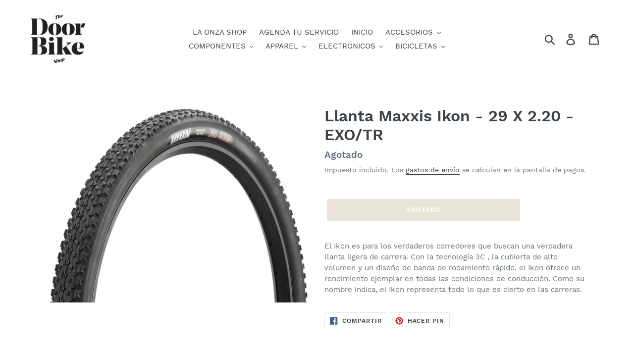

--- FILE ---
content_type: text/html; charset=utf-8
request_url: https://www.doorbike.com.mx/products/llanta-maxxis-ikon-29-x-2-20-exo-tr
body_size: 18305
content:
<!doctype html>
<!--[if IE 9]> <html class="ie9 no-js" lang="es"> <![endif]-->
<!--[if (gt IE 9)|!(IE)]><!--> <html class="no-js" lang="es"> <!--<![endif]-->
<head>
  <meta charset="utf-8">
  <meta http-equiv="X-UA-Compatible" content="IE=edge,chrome=1">
  <meta name="viewport" content="width=device-width,initial-scale=1">
  <meta name="theme-color" content="#d2c9b0">
  <link rel="canonical" href="https://www.doorbike.com.mx/products/llanta-maxxis-ikon-29-x-2-20-exo-tr"><link rel="shortcut icon" href="//www.doorbike.com.mx/cdn/shop/files/favi_32x32.png?v=1639771313" type="image/png"><title>Llanta Maxxis Ikon - 29 X 2.20 - EXO/TR
&ndash; DoorBike</title><meta name="description" content="El Ikon es para los verdaderos corredores que buscan una verdadera llanta ligera de carrera. Con la tecnología 3C , la cubierta de alto volumen y un diseño de banda de rodamiento rápido, el Ikon ofrece un rendimiento ejemplar en todas las condiciones de conducción. Como su nombre indica, el Ikon representa todo lo que "><!-- /snippets/social-meta-tags.liquid -->




<meta property="og:site_name" content="DoorBike">
<meta property="og:url" content="https://www.doorbike.com.mx/products/llanta-maxxis-ikon-29-x-2-20-exo-tr">
<meta property="og:title" content="Llanta Maxxis Ikon - 29 X 2.20 - EXO/TR">
<meta property="og:type" content="product">
<meta property="og:description" content="El Ikon es para los verdaderos corredores que buscan una verdadera llanta ligera de carrera. Con la tecnología 3C , la cubierta de alto volumen y un diseño de banda de rodamiento rápido, el Ikon ofrece un rendimiento ejemplar en todas las condiciones de conducción. Como su nombre indica, el Ikon representa todo lo que ">

  <meta property="og:price:amount" content="1,592.00">
  <meta property="og:price:currency" content="MXN">

<meta property="og:image" content="http://www.doorbike.com.mx/cdn/shop/products/ikon-tr-21-1b81b29fd62a2e74e315856716673955-1024-1024_1200x1200.jpg?v=1633462017">
<meta property="og:image:secure_url" content="https://www.doorbike.com.mx/cdn/shop/products/ikon-tr-21-1b81b29fd62a2e74e315856716673955-1024-1024_1200x1200.jpg?v=1633462017">


<meta name="twitter:card" content="summary_large_image">
<meta name="twitter:title" content="Llanta Maxxis Ikon - 29 X 2.20 - EXO/TR">
<meta name="twitter:description" content="El Ikon es para los verdaderos corredores que buscan una verdadera llanta ligera de carrera. Con la tecnología 3C , la cubierta de alto volumen y un diseño de banda de rodamiento rápido, el Ikon ofrece un rendimiento ejemplar en todas las condiciones de conducción. Como su nombre indica, el Ikon representa todo lo que ">


  <link href="//www.doorbike.com.mx/cdn/shop/t/1/assets/theme.scss.css?v=175523961405497565501700007619" rel="stylesheet" type="text/css" media="all" />

  <script>
    var theme = {
      strings: {
        addToCart: "Agregar al carrito",
        soldOut: "Agotado",
        unavailable: "No disponible",
        regularPrice: "Precio habitual",
        sale: "Oferta",
        showMore: "Ver más",
        showLess: "Mostrar menos",
        addressError: "No se puede encontrar esa dirección",
        addressNoResults: "No results for that address",
        addressQueryLimit: "Se ha excedido el límite de uso de la API de Google . Considere la posibilidad de actualizar a un \u003ca href=\"https:\/\/developers.google.com\/maps\/premium\/usage-limits\"\u003ePlan Premium\u003c\/a\u003e.",
        authError: "Hubo un problema de autenticación con su cuenta de Google Maps.",
        newWindow: "Abre en una nueva ventana.",
        external: "Abre sitio externo.",
        newWindowExternal: "Abre sitio externo externo en una nueva ventana."
      },
      moneyFormat: "$ {{amount}}"
    }

    document.documentElement.className = document.documentElement.className.replace('no-js', 'js');
  </script>

  <!--[if (lte IE 9) ]><script src="//www.doorbike.com.mx/cdn/shop/t/1/assets/match-media.min.js?v=22265819453975888031541919306" type="text/javascript"></script><![endif]--><!--[if (gt IE 9)|!(IE)]><!--><script src="//www.doorbike.com.mx/cdn/shop/t/1/assets/lazysizes.js?v=68441465964607740661541919305" async="async"></script><!--<![endif]-->
  <!--[if lte IE 9]><script src="//www.doorbike.com.mx/cdn/shop/t/1/assets/lazysizes.min.js?530"></script><![endif]-->

  <!--[if (gt IE 9)|!(IE)]><!--><script src="//www.doorbike.com.mx/cdn/shop/t/1/assets/vendor.js?v=121857302354663160541541919306" defer="defer"></script><!--<![endif]-->
  <!--[if lte IE 9]><script src="//www.doorbike.com.mx/cdn/shop/t/1/assets/vendor.js?v=121857302354663160541541919306"></script><![endif]-->

  <!--[if (gt IE 9)|!(IE)]><!--><script src="//www.doorbike.com.mx/cdn/shop/t/1/assets/theme.js?v=12513799077045517171639151254" defer="defer"></script><!--<![endif]-->
  <!--[if lte IE 9]><script src="//www.doorbike.com.mx/cdn/shop/t/1/assets/theme.js?v=12513799077045517171639151254"></script><![endif]-->

  <script>window.performance && window.performance.mark && window.performance.mark('shopify.content_for_header.start');</script><meta id="shopify-digital-wallet" name="shopify-digital-wallet" content="/2162819174/digital_wallets/dialog">
<link rel="alternate" type="application/json+oembed" href="https://www.doorbike.com.mx/products/llanta-maxxis-ikon-29-x-2-20-exo-tr.oembed">
<script async="async" src="/checkouts/internal/preloads.js?locale=es-MX"></script>
<script id="shopify-features" type="application/json">{"accessToken":"cf88642dea354ac150d6565b0017af48","betas":["rich-media-storefront-analytics"],"domain":"www.doorbike.com.mx","predictiveSearch":true,"shopId":2162819174,"locale":"es"}</script>
<script>var Shopify = Shopify || {};
Shopify.shop = "doorbike.myshopify.com";
Shopify.locale = "es";
Shopify.currency = {"active":"MXN","rate":"1.0"};
Shopify.country = "MX";
Shopify.theme = {"name":"Debut","id":37365252198,"schema_name":"Debut","schema_version":"10.0.1","theme_store_id":796,"role":"main"};
Shopify.theme.handle = "null";
Shopify.theme.style = {"id":null,"handle":null};
Shopify.cdnHost = "www.doorbike.com.mx/cdn";
Shopify.routes = Shopify.routes || {};
Shopify.routes.root = "/";</script>
<script type="module">!function(o){(o.Shopify=o.Shopify||{}).modules=!0}(window);</script>
<script>!function(o){function n(){var o=[];function n(){o.push(Array.prototype.slice.apply(arguments))}return n.q=o,n}var t=o.Shopify=o.Shopify||{};t.loadFeatures=n(),t.autoloadFeatures=n()}(window);</script>
<script id="shop-js-analytics" type="application/json">{"pageType":"product"}</script>
<script defer="defer" async type="module" src="//www.doorbike.com.mx/cdn/shopifycloud/shop-js/modules/v2/client.init-shop-cart-sync_CQSBDXtZ.es.esm.js"></script>
<script defer="defer" async type="module" src="//www.doorbike.com.mx/cdn/shopifycloud/shop-js/modules/v2/chunk.common_B4Ara4uI.esm.js"></script>
<script type="module">
  await import("//www.doorbike.com.mx/cdn/shopifycloud/shop-js/modules/v2/client.init-shop-cart-sync_CQSBDXtZ.es.esm.js");
await import("//www.doorbike.com.mx/cdn/shopifycloud/shop-js/modules/v2/chunk.common_B4Ara4uI.esm.js");

  window.Shopify.SignInWithShop?.initShopCartSync?.({"fedCMEnabled":true,"windoidEnabled":true});

</script>
<script>(function() {
  var isLoaded = false;
  function asyncLoad() {
    if (isLoaded) return;
    isLoaded = true;
    var urls = ["https:\/\/cdn.recapture.io\/sdk\/v1\/shopify-recapture.min.js?api_key=yxccgvxm\u0026shop=doorbike.myshopify.com","https:\/\/api.omegatheme.com\/facebook-chat\/\/facebook-chat.js?v=1585935358\u0026shop=doorbike.myshopify.com","https:\/\/d10lpsik1i8c69.cloudfront.net\/w.js?shop=doorbike.myshopify.com","https:\/\/chimpstatic.com\/mcjs-connected\/js\/users\/4152be622ccad93894ace0db1\/09c0d01db64cbf8789c153e92.js?shop=doorbike.myshopify.com","\/\/cdn.shopify.com\/proxy\/93860587bee41a46eee4d6821fb211911efc5c7f5db3ebe0a59458e3d803e127\/static.cdn.printful.com\/static\/js\/external\/shopify-product-customizer.js?v=0.28\u0026shop=doorbike.myshopify.com\u0026sp-cache-control=cHVibGljLCBtYXgtYWdlPTkwMA"];
    for (var i = 0; i < urls.length; i++) {
      var s = document.createElement('script');
      s.type = 'text/javascript';
      s.async = true;
      s.src = urls[i];
      var x = document.getElementsByTagName('script')[0];
      x.parentNode.insertBefore(s, x);
    }
  };
  if(window.attachEvent) {
    window.attachEvent('onload', asyncLoad);
  } else {
    window.addEventListener('load', asyncLoad, false);
  }
})();</script>
<script id="__st">var __st={"a":2162819174,"offset":-21600,"reqid":"e0f4656c-6ee5-426f-b15f-0c72f69b6b77-1768580700","pageurl":"www.doorbike.com.mx\/products\/llanta-maxxis-ikon-29-x-2-20-exo-tr","u":"9a7eb16e80d3","p":"product","rtyp":"product","rid":6642360844390};</script>
<script>window.ShopifyPaypalV4VisibilityTracking = true;</script>
<script id="captcha-bootstrap">!function(){'use strict';const t='contact',e='account',n='new_comment',o=[[t,t],['blogs',n],['comments',n],[t,'customer']],c=[[e,'customer_login'],[e,'guest_login'],[e,'recover_customer_password'],[e,'create_customer']],r=t=>t.map((([t,e])=>`form[action*='/${t}']:not([data-nocaptcha='true']) input[name='form_type'][value='${e}']`)).join(','),a=t=>()=>t?[...document.querySelectorAll(t)].map((t=>t.form)):[];function s(){const t=[...o],e=r(t);return a(e)}const i='password',u='form_key',d=['recaptcha-v3-token','g-recaptcha-response','h-captcha-response',i],f=()=>{try{return window.sessionStorage}catch{return}},m='__shopify_v',_=t=>t.elements[u];function p(t,e,n=!1){try{const o=window.sessionStorage,c=JSON.parse(o.getItem(e)),{data:r}=function(t){const{data:e,action:n}=t;return t[m]||n?{data:e,action:n}:{data:t,action:n}}(c);for(const[e,n]of Object.entries(r))t.elements[e]&&(t.elements[e].value=n);n&&o.removeItem(e)}catch(o){console.error('form repopulation failed',{error:o})}}const l='form_type',E='cptcha';function T(t){t.dataset[E]=!0}const w=window,h=w.document,L='Shopify',v='ce_forms',y='captcha';let A=!1;((t,e)=>{const n=(g='f06e6c50-85a8-45c8-87d0-21a2b65856fe',I='https://cdn.shopify.com/shopifycloud/storefront-forms-hcaptcha/ce_storefront_forms_captcha_hcaptcha.v1.5.2.iife.js',D={infoText:'Protegido por hCaptcha',privacyText:'Privacidad',termsText:'Términos'},(t,e,n)=>{const o=w[L][v],c=o.bindForm;if(c)return c(t,g,e,D).then(n);var r;o.q.push([[t,g,e,D],n]),r=I,A||(h.body.append(Object.assign(h.createElement('script'),{id:'captcha-provider',async:!0,src:r})),A=!0)});var g,I,D;w[L]=w[L]||{},w[L][v]=w[L][v]||{},w[L][v].q=[],w[L][y]=w[L][y]||{},w[L][y].protect=function(t,e){n(t,void 0,e),T(t)},Object.freeze(w[L][y]),function(t,e,n,w,h,L){const[v,y,A,g]=function(t,e,n){const i=e?o:[],u=t?c:[],d=[...i,...u],f=r(d),m=r(i),_=r(d.filter((([t,e])=>n.includes(e))));return[a(f),a(m),a(_),s()]}(w,h,L),I=t=>{const e=t.target;return e instanceof HTMLFormElement?e:e&&e.form},D=t=>v().includes(t);t.addEventListener('submit',(t=>{const e=I(t);if(!e)return;const n=D(e)&&!e.dataset.hcaptchaBound&&!e.dataset.recaptchaBound,o=_(e),c=g().includes(e)&&(!o||!o.value);(n||c)&&t.preventDefault(),c&&!n&&(function(t){try{if(!f())return;!function(t){const e=f();if(!e)return;const n=_(t);if(!n)return;const o=n.value;o&&e.removeItem(o)}(t);const e=Array.from(Array(32),(()=>Math.random().toString(36)[2])).join('');!function(t,e){_(t)||t.append(Object.assign(document.createElement('input'),{type:'hidden',name:u})),t.elements[u].value=e}(t,e),function(t,e){const n=f();if(!n)return;const o=[...t.querySelectorAll(`input[type='${i}']`)].map((({name:t})=>t)),c=[...d,...o],r={};for(const[a,s]of new FormData(t).entries())c.includes(a)||(r[a]=s);n.setItem(e,JSON.stringify({[m]:1,action:t.action,data:r}))}(t,e)}catch(e){console.error('failed to persist form',e)}}(e),e.submit())}));const S=(t,e)=>{t&&!t.dataset[E]&&(n(t,e.some((e=>e===t))),T(t))};for(const o of['focusin','change'])t.addEventListener(o,(t=>{const e=I(t);D(e)&&S(e,y())}));const B=e.get('form_key'),M=e.get(l),P=B&&M;t.addEventListener('DOMContentLoaded',(()=>{const t=y();if(P)for(const e of t)e.elements[l].value===M&&p(e,B);[...new Set([...A(),...v().filter((t=>'true'===t.dataset.shopifyCaptcha))])].forEach((e=>S(e,t)))}))}(h,new URLSearchParams(w.location.search),n,t,e,['guest_login'])})(!0,!0)}();</script>
<script integrity="sha256-4kQ18oKyAcykRKYeNunJcIwy7WH5gtpwJnB7kiuLZ1E=" data-source-attribution="shopify.loadfeatures" defer="defer" src="//www.doorbike.com.mx/cdn/shopifycloud/storefront/assets/storefront/load_feature-a0a9edcb.js" crossorigin="anonymous"></script>
<script data-source-attribution="shopify.dynamic_checkout.dynamic.init">var Shopify=Shopify||{};Shopify.PaymentButton=Shopify.PaymentButton||{isStorefrontPortableWallets:!0,init:function(){window.Shopify.PaymentButton.init=function(){};var t=document.createElement("script");t.src="https://www.doorbike.com.mx/cdn/shopifycloud/portable-wallets/latest/portable-wallets.es.js",t.type="module",document.head.appendChild(t)}};
</script>
<script data-source-attribution="shopify.dynamic_checkout.buyer_consent">
  function portableWalletsHideBuyerConsent(e){var t=document.getElementById("shopify-buyer-consent"),n=document.getElementById("shopify-subscription-policy-button");t&&n&&(t.classList.add("hidden"),t.setAttribute("aria-hidden","true"),n.removeEventListener("click",e))}function portableWalletsShowBuyerConsent(e){var t=document.getElementById("shopify-buyer-consent"),n=document.getElementById("shopify-subscription-policy-button");t&&n&&(t.classList.remove("hidden"),t.removeAttribute("aria-hidden"),n.addEventListener("click",e))}window.Shopify?.PaymentButton&&(window.Shopify.PaymentButton.hideBuyerConsent=portableWalletsHideBuyerConsent,window.Shopify.PaymentButton.showBuyerConsent=portableWalletsShowBuyerConsent);
</script>
<script data-source-attribution="shopify.dynamic_checkout.cart.bootstrap">document.addEventListener("DOMContentLoaded",(function(){function t(){return document.querySelector("shopify-accelerated-checkout-cart, shopify-accelerated-checkout")}if(t())Shopify.PaymentButton.init();else{new MutationObserver((function(e,n){t()&&(Shopify.PaymentButton.init(),n.disconnect())})).observe(document.body,{childList:!0,subtree:!0})}}));
</script>

<script>window.performance && window.performance.mark && window.performance.mark('shopify.content_for_header.end');</script>
  <meta name="google-site-verification" content="q_14xhCF7vD09bC-PSbE4v5wNn3PAufI-c-gyu5vz-s" />



    

    
  
<link href="https://monorail-edge.shopifysvc.com" rel="dns-prefetch">
<script>(function(){if ("sendBeacon" in navigator && "performance" in window) {try {var session_token_from_headers = performance.getEntriesByType('navigation')[0].serverTiming.find(x => x.name == '_s').description;} catch {var session_token_from_headers = undefined;}var session_cookie_matches = document.cookie.match(/_shopify_s=([^;]*)/);var session_token_from_cookie = session_cookie_matches && session_cookie_matches.length === 2 ? session_cookie_matches[1] : "";var session_token = session_token_from_headers || session_token_from_cookie || "";function handle_abandonment_event(e) {var entries = performance.getEntries().filter(function(entry) {return /monorail-edge.shopifysvc.com/.test(entry.name);});if (!window.abandonment_tracked && entries.length === 0) {window.abandonment_tracked = true;var currentMs = Date.now();var navigation_start = performance.timing.navigationStart;var payload = {shop_id: 2162819174,url: window.location.href,navigation_start,duration: currentMs - navigation_start,session_token,page_type: "product"};window.navigator.sendBeacon("https://monorail-edge.shopifysvc.com/v1/produce", JSON.stringify({schema_id: "online_store_buyer_site_abandonment/1.1",payload: payload,metadata: {event_created_at_ms: currentMs,event_sent_at_ms: currentMs}}));}}window.addEventListener('pagehide', handle_abandonment_event);}}());</script>
<script id="web-pixels-manager-setup">(function e(e,d,r,n,o){if(void 0===o&&(o={}),!Boolean(null===(a=null===(i=window.Shopify)||void 0===i?void 0:i.analytics)||void 0===a?void 0:a.replayQueue)){var i,a;window.Shopify=window.Shopify||{};var t=window.Shopify;t.analytics=t.analytics||{};var s=t.analytics;s.replayQueue=[],s.publish=function(e,d,r){return s.replayQueue.push([e,d,r]),!0};try{self.performance.mark("wpm:start")}catch(e){}var l=function(){var e={modern:/Edge?\/(1{2}[4-9]|1[2-9]\d|[2-9]\d{2}|\d{4,})\.\d+(\.\d+|)|Firefox\/(1{2}[4-9]|1[2-9]\d|[2-9]\d{2}|\d{4,})\.\d+(\.\d+|)|Chrom(ium|e)\/(9{2}|\d{3,})\.\d+(\.\d+|)|(Maci|X1{2}).+ Version\/(15\.\d+|(1[6-9]|[2-9]\d|\d{3,})\.\d+)([,.]\d+|)( \(\w+\)|)( Mobile\/\w+|) Safari\/|Chrome.+OPR\/(9{2}|\d{3,})\.\d+\.\d+|(CPU[ +]OS|iPhone[ +]OS|CPU[ +]iPhone|CPU IPhone OS|CPU iPad OS)[ +]+(15[._]\d+|(1[6-9]|[2-9]\d|\d{3,})[._]\d+)([._]\d+|)|Android:?[ /-](13[3-9]|1[4-9]\d|[2-9]\d{2}|\d{4,})(\.\d+|)(\.\d+|)|Android.+Firefox\/(13[5-9]|1[4-9]\d|[2-9]\d{2}|\d{4,})\.\d+(\.\d+|)|Android.+Chrom(ium|e)\/(13[3-9]|1[4-9]\d|[2-9]\d{2}|\d{4,})\.\d+(\.\d+|)|SamsungBrowser\/([2-9]\d|\d{3,})\.\d+/,legacy:/Edge?\/(1[6-9]|[2-9]\d|\d{3,})\.\d+(\.\d+|)|Firefox\/(5[4-9]|[6-9]\d|\d{3,})\.\d+(\.\d+|)|Chrom(ium|e)\/(5[1-9]|[6-9]\d|\d{3,})\.\d+(\.\d+|)([\d.]+$|.*Safari\/(?![\d.]+ Edge\/[\d.]+$))|(Maci|X1{2}).+ Version\/(10\.\d+|(1[1-9]|[2-9]\d|\d{3,})\.\d+)([,.]\d+|)( \(\w+\)|)( Mobile\/\w+|) Safari\/|Chrome.+OPR\/(3[89]|[4-9]\d|\d{3,})\.\d+\.\d+|(CPU[ +]OS|iPhone[ +]OS|CPU[ +]iPhone|CPU IPhone OS|CPU iPad OS)[ +]+(10[._]\d+|(1[1-9]|[2-9]\d|\d{3,})[._]\d+)([._]\d+|)|Android:?[ /-](13[3-9]|1[4-9]\d|[2-9]\d{2}|\d{4,})(\.\d+|)(\.\d+|)|Mobile Safari.+OPR\/([89]\d|\d{3,})\.\d+\.\d+|Android.+Firefox\/(13[5-9]|1[4-9]\d|[2-9]\d{2}|\d{4,})\.\d+(\.\d+|)|Android.+Chrom(ium|e)\/(13[3-9]|1[4-9]\d|[2-9]\d{2}|\d{4,})\.\d+(\.\d+|)|Android.+(UC? ?Browser|UCWEB|U3)[ /]?(15\.([5-9]|\d{2,})|(1[6-9]|[2-9]\d|\d{3,})\.\d+)\.\d+|SamsungBrowser\/(5\.\d+|([6-9]|\d{2,})\.\d+)|Android.+MQ{2}Browser\/(14(\.(9|\d{2,})|)|(1[5-9]|[2-9]\d|\d{3,})(\.\d+|))(\.\d+|)|K[Aa][Ii]OS\/(3\.\d+|([4-9]|\d{2,})\.\d+)(\.\d+|)/},d=e.modern,r=e.legacy,n=navigator.userAgent;return n.match(d)?"modern":n.match(r)?"legacy":"unknown"}(),u="modern"===l?"modern":"legacy",c=(null!=n?n:{modern:"",legacy:""})[u],f=function(e){return[e.baseUrl,"/wpm","/b",e.hashVersion,"modern"===e.buildTarget?"m":"l",".js"].join("")}({baseUrl:d,hashVersion:r,buildTarget:u}),m=function(e){var d=e.version,r=e.bundleTarget,n=e.surface,o=e.pageUrl,i=e.monorailEndpoint;return{emit:function(e){var a=e.status,t=e.errorMsg,s=(new Date).getTime(),l=JSON.stringify({metadata:{event_sent_at_ms:s},events:[{schema_id:"web_pixels_manager_load/3.1",payload:{version:d,bundle_target:r,page_url:o,status:a,surface:n,error_msg:t},metadata:{event_created_at_ms:s}}]});if(!i)return console&&console.warn&&console.warn("[Web Pixels Manager] No Monorail endpoint provided, skipping logging."),!1;try{return self.navigator.sendBeacon.bind(self.navigator)(i,l)}catch(e){}var u=new XMLHttpRequest;try{return u.open("POST",i,!0),u.setRequestHeader("Content-Type","text/plain"),u.send(l),!0}catch(e){return console&&console.warn&&console.warn("[Web Pixels Manager] Got an unhandled error while logging to Monorail."),!1}}}}({version:r,bundleTarget:l,surface:e.surface,pageUrl:self.location.href,monorailEndpoint:e.monorailEndpoint});try{o.browserTarget=l,function(e){var d=e.src,r=e.async,n=void 0===r||r,o=e.onload,i=e.onerror,a=e.sri,t=e.scriptDataAttributes,s=void 0===t?{}:t,l=document.createElement("script"),u=document.querySelector("head"),c=document.querySelector("body");if(l.async=n,l.src=d,a&&(l.integrity=a,l.crossOrigin="anonymous"),s)for(var f in s)if(Object.prototype.hasOwnProperty.call(s,f))try{l.dataset[f]=s[f]}catch(e){}if(o&&l.addEventListener("load",o),i&&l.addEventListener("error",i),u)u.appendChild(l);else{if(!c)throw new Error("Did not find a head or body element to append the script");c.appendChild(l)}}({src:f,async:!0,onload:function(){if(!function(){var e,d;return Boolean(null===(d=null===(e=window.Shopify)||void 0===e?void 0:e.analytics)||void 0===d?void 0:d.initialized)}()){var d=window.webPixelsManager.init(e)||void 0;if(d){var r=window.Shopify.analytics;r.replayQueue.forEach((function(e){var r=e[0],n=e[1],o=e[2];d.publishCustomEvent(r,n,o)})),r.replayQueue=[],r.publish=d.publishCustomEvent,r.visitor=d.visitor,r.initialized=!0}}},onerror:function(){return m.emit({status:"failed",errorMsg:"".concat(f," has failed to load")})},sri:function(e){var d=/^sha384-[A-Za-z0-9+/=]+$/;return"string"==typeof e&&d.test(e)}(c)?c:"",scriptDataAttributes:o}),m.emit({status:"loading"})}catch(e){m.emit({status:"failed",errorMsg:(null==e?void 0:e.message)||"Unknown error"})}}})({shopId: 2162819174,storefrontBaseUrl: "https://www.doorbike.com.mx",extensionsBaseUrl: "https://extensions.shopifycdn.com/cdn/shopifycloud/web-pixels-manager",monorailEndpoint: "https://monorail-edge.shopifysvc.com/unstable/produce_batch",surface: "storefront-renderer",enabledBetaFlags: ["2dca8a86"],webPixelsConfigList: [{"id":"121077862","configuration":"{\"pixel_id\":\"316129859027356\",\"pixel_type\":\"facebook_pixel\",\"metaapp_system_user_token\":\"-\"}","eventPayloadVersion":"v1","runtimeContext":"OPEN","scriptVersion":"ca16bc87fe92b6042fbaa3acc2fbdaa6","type":"APP","apiClientId":2329312,"privacyPurposes":["ANALYTICS","MARKETING","SALE_OF_DATA"],"dataSharingAdjustments":{"protectedCustomerApprovalScopes":["read_customer_address","read_customer_email","read_customer_name","read_customer_personal_data","read_customer_phone"]}},{"id":"91455590","eventPayloadVersion":"v1","runtimeContext":"LAX","scriptVersion":"1","type":"CUSTOM","privacyPurposes":["ANALYTICS"],"name":"Google Analytics tag (migrated)"},{"id":"shopify-app-pixel","configuration":"{}","eventPayloadVersion":"v1","runtimeContext":"STRICT","scriptVersion":"0450","apiClientId":"shopify-pixel","type":"APP","privacyPurposes":["ANALYTICS","MARKETING"]},{"id":"shopify-custom-pixel","eventPayloadVersion":"v1","runtimeContext":"LAX","scriptVersion":"0450","apiClientId":"shopify-pixel","type":"CUSTOM","privacyPurposes":["ANALYTICS","MARKETING"]}],isMerchantRequest: false,initData: {"shop":{"name":"DoorBike","paymentSettings":{"currencyCode":"MXN"},"myshopifyDomain":"doorbike.myshopify.com","countryCode":"MX","storefrontUrl":"https:\/\/www.doorbike.com.mx"},"customer":null,"cart":null,"checkout":null,"productVariants":[{"price":{"amount":1592.0,"currencyCode":"MXN"},"product":{"title":"Llanta Maxxis Ikon - 29 X 2.20 - EXO\/TR","vendor":"Maxxis","id":"6642360844390","untranslatedTitle":"Llanta Maxxis Ikon - 29 X 2.20 - EXO\/TR","url":"\/products\/llanta-maxxis-ikon-29-x-2-20-exo-tr","type":"Llanta"},"id":"39451469774950","image":{"src":"\/\/www.doorbike.com.mx\/cdn\/shop\/products\/ikon-tr-21-1b81b29fd62a2e74e315856716673955-1024-1024.jpg?v=1633462017"},"sku":"","title":"Default Title","untranslatedTitle":"Default Title"}],"purchasingCompany":null},},"https://www.doorbike.com.mx/cdn","fcfee988w5aeb613cpc8e4bc33m6693e112",{"modern":"","legacy":""},{"shopId":"2162819174","storefrontBaseUrl":"https:\/\/www.doorbike.com.mx","extensionBaseUrl":"https:\/\/extensions.shopifycdn.com\/cdn\/shopifycloud\/web-pixels-manager","surface":"storefront-renderer","enabledBetaFlags":"[\"2dca8a86\"]","isMerchantRequest":"false","hashVersion":"fcfee988w5aeb613cpc8e4bc33m6693e112","publish":"custom","events":"[[\"page_viewed\",{}],[\"product_viewed\",{\"productVariant\":{\"price\":{\"amount\":1592.0,\"currencyCode\":\"MXN\"},\"product\":{\"title\":\"Llanta Maxxis Ikon - 29 X 2.20 - EXO\/TR\",\"vendor\":\"Maxxis\",\"id\":\"6642360844390\",\"untranslatedTitle\":\"Llanta Maxxis Ikon - 29 X 2.20 - EXO\/TR\",\"url\":\"\/products\/llanta-maxxis-ikon-29-x-2-20-exo-tr\",\"type\":\"Llanta\"},\"id\":\"39451469774950\",\"image\":{\"src\":\"\/\/www.doorbike.com.mx\/cdn\/shop\/products\/ikon-tr-21-1b81b29fd62a2e74e315856716673955-1024-1024.jpg?v=1633462017\"},\"sku\":\"\",\"title\":\"Default Title\",\"untranslatedTitle\":\"Default Title\"}}]]"});</script><script>
  window.ShopifyAnalytics = window.ShopifyAnalytics || {};
  window.ShopifyAnalytics.meta = window.ShopifyAnalytics.meta || {};
  window.ShopifyAnalytics.meta.currency = 'MXN';
  var meta = {"product":{"id":6642360844390,"gid":"gid:\/\/shopify\/Product\/6642360844390","vendor":"Maxxis","type":"Llanta","handle":"llanta-maxxis-ikon-29-x-2-20-exo-tr","variants":[{"id":39451469774950,"price":159200,"name":"Llanta Maxxis Ikon - 29 X 2.20 - EXO\/TR","public_title":null,"sku":""}],"remote":false},"page":{"pageType":"product","resourceType":"product","resourceId":6642360844390,"requestId":"e0f4656c-6ee5-426f-b15f-0c72f69b6b77-1768580700"}};
  for (var attr in meta) {
    window.ShopifyAnalytics.meta[attr] = meta[attr];
  }
</script>
<script class="analytics">
  (function () {
    var customDocumentWrite = function(content) {
      var jquery = null;

      if (window.jQuery) {
        jquery = window.jQuery;
      } else if (window.Checkout && window.Checkout.$) {
        jquery = window.Checkout.$;
      }

      if (jquery) {
        jquery('body').append(content);
      }
    };

    var hasLoggedConversion = function(token) {
      if (token) {
        return document.cookie.indexOf('loggedConversion=' + token) !== -1;
      }
      return false;
    }

    var setCookieIfConversion = function(token) {
      if (token) {
        var twoMonthsFromNow = new Date(Date.now());
        twoMonthsFromNow.setMonth(twoMonthsFromNow.getMonth() + 2);

        document.cookie = 'loggedConversion=' + token + '; expires=' + twoMonthsFromNow;
      }
    }

    var trekkie = window.ShopifyAnalytics.lib = window.trekkie = window.trekkie || [];
    if (trekkie.integrations) {
      return;
    }
    trekkie.methods = [
      'identify',
      'page',
      'ready',
      'track',
      'trackForm',
      'trackLink'
    ];
    trekkie.factory = function(method) {
      return function() {
        var args = Array.prototype.slice.call(arguments);
        args.unshift(method);
        trekkie.push(args);
        return trekkie;
      };
    };
    for (var i = 0; i < trekkie.methods.length; i++) {
      var key = trekkie.methods[i];
      trekkie[key] = trekkie.factory(key);
    }
    trekkie.load = function(config) {
      trekkie.config = config || {};
      trekkie.config.initialDocumentCookie = document.cookie;
      var first = document.getElementsByTagName('script')[0];
      var script = document.createElement('script');
      script.type = 'text/javascript';
      script.onerror = function(e) {
        var scriptFallback = document.createElement('script');
        scriptFallback.type = 'text/javascript';
        scriptFallback.onerror = function(error) {
                var Monorail = {
      produce: function produce(monorailDomain, schemaId, payload) {
        var currentMs = new Date().getTime();
        var event = {
          schema_id: schemaId,
          payload: payload,
          metadata: {
            event_created_at_ms: currentMs,
            event_sent_at_ms: currentMs
          }
        };
        return Monorail.sendRequest("https://" + monorailDomain + "/v1/produce", JSON.stringify(event));
      },
      sendRequest: function sendRequest(endpointUrl, payload) {
        // Try the sendBeacon API
        if (window && window.navigator && typeof window.navigator.sendBeacon === 'function' && typeof window.Blob === 'function' && !Monorail.isIos12()) {
          var blobData = new window.Blob([payload], {
            type: 'text/plain'
          });

          if (window.navigator.sendBeacon(endpointUrl, blobData)) {
            return true;
          } // sendBeacon was not successful

        } // XHR beacon

        var xhr = new XMLHttpRequest();

        try {
          xhr.open('POST', endpointUrl);
          xhr.setRequestHeader('Content-Type', 'text/plain');
          xhr.send(payload);
        } catch (e) {
          console.log(e);
        }

        return false;
      },
      isIos12: function isIos12() {
        return window.navigator.userAgent.lastIndexOf('iPhone; CPU iPhone OS 12_') !== -1 || window.navigator.userAgent.lastIndexOf('iPad; CPU OS 12_') !== -1;
      }
    };
    Monorail.produce('monorail-edge.shopifysvc.com',
      'trekkie_storefront_load_errors/1.1',
      {shop_id: 2162819174,
      theme_id: 37365252198,
      app_name: "storefront",
      context_url: window.location.href,
      source_url: "//www.doorbike.com.mx/cdn/s/trekkie.storefront.cd680fe47e6c39ca5d5df5f0a32d569bc48c0f27.min.js"});

        };
        scriptFallback.async = true;
        scriptFallback.src = '//www.doorbike.com.mx/cdn/s/trekkie.storefront.cd680fe47e6c39ca5d5df5f0a32d569bc48c0f27.min.js';
        first.parentNode.insertBefore(scriptFallback, first);
      };
      script.async = true;
      script.src = '//www.doorbike.com.mx/cdn/s/trekkie.storefront.cd680fe47e6c39ca5d5df5f0a32d569bc48c0f27.min.js';
      first.parentNode.insertBefore(script, first);
    };
    trekkie.load(
      {"Trekkie":{"appName":"storefront","development":false,"defaultAttributes":{"shopId":2162819174,"isMerchantRequest":null,"themeId":37365252198,"themeCityHash":"14128266035210873824","contentLanguage":"es","currency":"MXN","eventMetadataId":"69d25d3e-34ed-4677-9b16-8e4aba49704c"},"isServerSideCookieWritingEnabled":true,"monorailRegion":"shop_domain","enabledBetaFlags":["65f19447"]},"Session Attribution":{},"S2S":{"facebookCapiEnabled":true,"source":"trekkie-storefront-renderer","apiClientId":580111}}
    );

    var loaded = false;
    trekkie.ready(function() {
      if (loaded) return;
      loaded = true;

      window.ShopifyAnalytics.lib = window.trekkie;

      var originalDocumentWrite = document.write;
      document.write = customDocumentWrite;
      try { window.ShopifyAnalytics.merchantGoogleAnalytics.call(this); } catch(error) {};
      document.write = originalDocumentWrite;

      window.ShopifyAnalytics.lib.page(null,{"pageType":"product","resourceType":"product","resourceId":6642360844390,"requestId":"e0f4656c-6ee5-426f-b15f-0c72f69b6b77-1768580700","shopifyEmitted":true});

      var match = window.location.pathname.match(/checkouts\/(.+)\/(thank_you|post_purchase)/)
      var token = match? match[1]: undefined;
      if (!hasLoggedConversion(token)) {
        setCookieIfConversion(token);
        window.ShopifyAnalytics.lib.track("Viewed Product",{"currency":"MXN","variantId":39451469774950,"productId":6642360844390,"productGid":"gid:\/\/shopify\/Product\/6642360844390","name":"Llanta Maxxis Ikon - 29 X 2.20 - EXO\/TR","price":"1592.00","sku":"","brand":"Maxxis","variant":null,"category":"Llanta","nonInteraction":true,"remote":false},undefined,undefined,{"shopifyEmitted":true});
      window.ShopifyAnalytics.lib.track("monorail:\/\/trekkie_storefront_viewed_product\/1.1",{"currency":"MXN","variantId":39451469774950,"productId":6642360844390,"productGid":"gid:\/\/shopify\/Product\/6642360844390","name":"Llanta Maxxis Ikon - 29 X 2.20 - EXO\/TR","price":"1592.00","sku":"","brand":"Maxxis","variant":null,"category":"Llanta","nonInteraction":true,"remote":false,"referer":"https:\/\/www.doorbike.com.mx\/products\/llanta-maxxis-ikon-29-x-2-20-exo-tr"});
      }
    });


        var eventsListenerScript = document.createElement('script');
        eventsListenerScript.async = true;
        eventsListenerScript.src = "//www.doorbike.com.mx/cdn/shopifycloud/storefront/assets/shop_events_listener-3da45d37.js";
        document.getElementsByTagName('head')[0].appendChild(eventsListenerScript);

})();</script>
  <script>
  if (!window.ga || (window.ga && typeof window.ga !== 'function')) {
    window.ga = function ga() {
      (window.ga.q = window.ga.q || []).push(arguments);
      if (window.Shopify && window.Shopify.analytics && typeof window.Shopify.analytics.publish === 'function') {
        window.Shopify.analytics.publish("ga_stub_called", {}, {sendTo: "google_osp_migration"});
      }
      console.error("Shopify's Google Analytics stub called with:", Array.from(arguments), "\nSee https://help.shopify.com/manual/promoting-marketing/pixels/pixel-migration#google for more information.");
    };
    if (window.Shopify && window.Shopify.analytics && typeof window.Shopify.analytics.publish === 'function') {
      window.Shopify.analytics.publish("ga_stub_initialized", {}, {sendTo: "google_osp_migration"});
    }
  }
</script>
<script
  defer
  src="https://www.doorbike.com.mx/cdn/shopifycloud/perf-kit/shopify-perf-kit-3.0.4.min.js"
  data-application="storefront-renderer"
  data-shop-id="2162819174"
  data-render-region="gcp-us-central1"
  data-page-type="product"
  data-theme-instance-id="37365252198"
  data-theme-name="Debut"
  data-theme-version="10.0.1"
  data-monorail-region="shop_domain"
  data-resource-timing-sampling-rate="10"
  data-shs="true"
  data-shs-beacon="true"
  data-shs-export-with-fetch="true"
  data-shs-logs-sample-rate="1"
  data-shs-beacon-endpoint="https://www.doorbike.com.mx/api/collect"
></script>
</head>

<body class="template-product">

  <a class="in-page-link visually-hidden skip-link" href="#MainContent">Ir directamente al contenido</a>

  <div id="SearchDrawer" class="search-bar drawer drawer--top" role="dialog" aria-modal="true" aria-label="Buscar">
    <div class="search-bar__table">
      <div class="search-bar__table-cell search-bar__form-wrapper">
        <form class="search search-bar__form" action="/search" method="get" role="search">
          <input class="search__input search-bar__input" type="search" name="q" value="" placeholder="Buscar" aria-label="Buscar">
          <button class="search-bar__submit search__submit btn--link" type="submit">
            <svg aria-hidden="true" focusable="false" role="presentation" class="icon icon-search" viewBox="0 0 37 40"><path d="M35.6 36l-9.8-9.8c4.1-5.4 3.6-13.2-1.3-18.1-5.4-5.4-14.2-5.4-19.7 0-5.4 5.4-5.4 14.2 0 19.7 2.6 2.6 6.1 4.1 9.8 4.1 3 0 5.9-1 8.3-2.8l9.8 9.8c.4.4.9.6 1.4.6s1-.2 1.4-.6c.9-.9.9-2.1.1-2.9zm-20.9-8.2c-2.6 0-5.1-1-7-2.9-3.9-3.9-3.9-10.1 0-14C9.6 9 12.2 8 14.7 8s5.1 1 7 2.9c3.9 3.9 3.9 10.1 0 14-1.9 1.9-4.4 2.9-7 2.9z"/></svg>
            <span class="icon__fallback-text">Buscar</span>
          </button>
        </form>
      </div>
      <div class="search-bar__table-cell text-right">
        <button type="button" class="btn--link search-bar__close js-drawer-close">
          <svg aria-hidden="true" focusable="false" role="presentation" class="icon icon-close" viewBox="0 0 37 40"><path d="M21.3 23l11-11c.8-.8.8-2 0-2.8-.8-.8-2-.8-2.8 0l-11 11-11-11c-.8-.8-2-.8-2.8 0-.8.8-.8 2 0 2.8l11 11-11 11c-.8.8-.8 2 0 2.8.4.4.9.6 1.4.6s1-.2 1.4-.6l11-11 11 11c.4.4.9.6 1.4.6s1-.2 1.4-.6c.8-.8.8-2 0-2.8l-11-11z"/></svg>
          <span class="icon__fallback-text">Cerrar</span>
        </button>
      </div>
    </div>
  </div>

  <div id="shopify-section-header" class="shopify-section">
  <style>
    
      .site-header__logo-image {
        max-width: 125px;
      }
    

    
      .site-header__logo-image {
        margin: 0;
      }
    
  </style>


<div data-section-id="header" data-section-type="header-section">
  
    
  

  <header class="site-header border-bottom logo--left" role="banner">
    <div class="grid grid--no-gutters grid--table site-header__mobile-nav">
      

      <div class="grid__item medium-up--one-quarter logo-align--left">
        
        
          <div class="h2 site-header__logo">
        
          
<a href="/" class="site-header__logo-image">
              
              <img class="lazyload js"
                   src="//www.doorbike.com.mx/cdn/shop/files/PERFIL1_180x_copy_300x300.jpg?v=1639771073"
                   data-src="//www.doorbike.com.mx/cdn/shop/files/PERFIL1_180x_copy_{width}x.jpg?v=1639771073"
                   data-widths="[180, 360, 540, 720, 900, 1080, 1296, 1512, 1728, 2048]"
                   data-aspectratio="1.0"
                   data-sizes="auto"
                   alt="DoorBike"
                   style="max-width: 125px">
              <noscript>
                
                <img src="//www.doorbike.com.mx/cdn/shop/files/PERFIL1_180x_copy_125x.jpg?v=1639771073"
                     srcset="//www.doorbike.com.mx/cdn/shop/files/PERFIL1_180x_copy_125x.jpg?v=1639771073 1x, //www.doorbike.com.mx/cdn/shop/files/PERFIL1_180x_copy_125x@2x.jpg?v=1639771073 2x"
                     alt="DoorBike"
                     style="max-width: 125px;">
              </noscript>
            </a>
          
        
          </div>
        
      </div>

      
        <nav class="grid__item medium-up--one-half small--hide" id="AccessibleNav" role="navigation">
          <ul class="site-nav list--inline " id="SiteNav">
  



    
      <li>
        <a href="/collections/onza-aparel" class="site-nav__link site-nav__link--main">
          <span class="site-nav__label">LA ONZA SHOP</span>
        </a>
      </li>
    
  



    
      <li>
        <a href="https://doorbike.agendapro.com/mx/workflow?local=29136" class="site-nav__link site-nav__link--main">
          <span class="site-nav__label">AGENDA TU SERVICIO</span>
        </a>
      </li>
    
  



    
      <li>
        <a href="/" class="site-nav__link site-nav__link--main">
          <span class="site-nav__label">INICIO</span>
        </a>
      </li>
    
  



    
      <li class="site-nav--has-dropdown">
        <button class="site-nav__link site-nav__link--main site-nav__link--button" type="button" aria-haspopup="true" aria-expanded="false" aria-controls="SiteNavLabel-accesorios">
          <span class="site-nav__label">ACCESORIOS</span><svg aria-hidden="true" focusable="false" role="presentation" class="icon icon--wide icon-chevron-down" viewBox="0 0 498.98 284.49"><defs><style>.cls-1{fill:#231f20}</style></defs><path class="cls-1" d="M80.93 271.76A35 35 0 0 1 140.68 247l189.74 189.75L520.16 247a35 35 0 1 1 49.5 49.5L355.17 511a35 35 0 0 1-49.5 0L91.18 296.5a34.89 34.89 0 0 1-10.25-24.74z" transform="translate(-80.93 -236.76)"/></svg>
        </button>

        <div class="site-nav__dropdown" id="SiteNavLabel-accesorios">
          
            <ul>
              
                <li>
                  <a href="/collections/luces" class="site-nav__link site-nav__child-link">
                    <span class="site-nav__label">Luces</span>
                  </a>
                </li>
              
                <li>
                  <a href="/collections/herramienta" class="site-nav__link site-nav__child-link">
                    <span class="site-nav__label">Herramienta</span>
                  </a>
                </li>
              
                <li>
                  <a href="/collections/racks" class="site-nav__link site-nav__child-link">
                    <span class="site-nav__label">Racks</span>
                  </a>
                </li>
              
                <li>
                  <a href="/collections/stickers-borderline" class="site-nav__link site-nav__child-link site-nav__link--last">
                    <span class="site-nav__label">Stickers</span>
                  </a>
                </li>
              
            </ul>
          
        </div>
      </li>
    
  



    
      <li class="site-nav--has-dropdown">
        <button class="site-nav__link site-nav__link--main site-nav__link--button" type="button" aria-haspopup="true" aria-expanded="false" aria-controls="SiteNavLabel-componentes">
          <span class="site-nav__label">COMPONENTES</span><svg aria-hidden="true" focusable="false" role="presentation" class="icon icon--wide icon-chevron-down" viewBox="0 0 498.98 284.49"><defs><style>.cls-1{fill:#231f20}</style></defs><path class="cls-1" d="M80.93 271.76A35 35 0 0 1 140.68 247l189.74 189.75L520.16 247a35 35 0 1 1 49.5 49.5L355.17 511a35 35 0 0 1-49.5 0L91.18 296.5a34.89 34.89 0 0 1-10.25-24.74z" transform="translate(-80.93 -236.76)"/></svg>
        </button>

        <div class="site-nav__dropdown" id="SiteNavLabel-componentes">
          
            <ul>
              
                <li>
                  <a href="/collections/transmision" class="site-nav__link site-nav__child-link">
                    <span class="site-nav__label">Transmisión</span>
                  </a>
                </li>
              
                <li>
                  <a href="/collections/cassette" class="site-nav__link site-nav__child-link">
                    <span class="site-nav__label">Cassette</span>
                  </a>
                </li>
              
                <li>
                  <a href="/collections/bielas" class="site-nav__link site-nav__child-link">
                    <span class="site-nav__label">Bielas</span>
                  </a>
                </li>
              
                <li>
                  <a href="/collections/cadenas" class="site-nav__link site-nav__child-link">
                    <span class="site-nav__label">Cadenas</span>
                  </a>
                </li>
              
                <li>
                  <a href="/collections/bottom-bracket" class="site-nav__link site-nav__child-link">
                    <span class="site-nav__label">Bottom Bracket</span>
                  </a>
                </li>
              
                <li>
                  <a href="/collections/asientos" class="site-nav__link site-nav__child-link">
                    <span class="site-nav__label">Asientos</span>
                  </a>
                </li>
              
                <li>
                  <a href="/collections/cintas-y-punos" class="site-nav__link site-nav__child-link">
                    <span class="site-nav__label">Cintas y Puños</span>
                  </a>
                </li>
              
                <li>
                  <a href="/collections/frenos" class="site-nav__link site-nav__child-link">
                    <span class="site-nav__label">Frenos</span>
                  </a>
                </li>
              
                <li>
                  <a href="/collections/llantas" class="site-nav__link site-nav__child-link">
                    <span class="site-nav__label">Llantas</span>
                  </a>
                </li>
              
                <li>
                  <a href="/collections/manubrios" class="site-nav__link site-nav__child-link">
                    <span class="site-nav__label">Manubrios</span>
                  </a>
                </li>
              
                <li>
                  <a href="/collections/rines" class="site-nav__link site-nav__child-link">
                    <span class="site-nav__label">Rines</span>
                  </a>
                </li>
              
                <li>
                  <a href="/collections/suspensiones" class="site-nav__link site-nav__child-link">
                    <span class="site-nav__label">Suspensiones</span>
                  </a>
                </li>
              
                <li>
                  <a href="/collections/pedales" class="site-nav__link site-nav__child-link">
                    <span class="site-nav__label">Pedales</span>
                  </a>
                </li>
              
                <li>
                  <a href="/collections/porta-anforas" class="site-nav__link site-nav__child-link site-nav__link--last">
                    <span class="site-nav__label">Porta Ánforas</span>
                  </a>
                </li>
              
            </ul>
          
        </div>
      </li>
    
  



    
      <li class="site-nav--has-dropdown">
        <button class="site-nav__link site-nav__link--main site-nav__link--button" type="button" aria-haspopup="true" aria-expanded="false" aria-controls="SiteNavLabel-apparel">
          <span class="site-nav__label">APPAREL</span><svg aria-hidden="true" focusable="false" role="presentation" class="icon icon--wide icon-chevron-down" viewBox="0 0 498.98 284.49"><defs><style>.cls-1{fill:#231f20}</style></defs><path class="cls-1" d="M80.93 271.76A35 35 0 0 1 140.68 247l189.74 189.75L520.16 247a35 35 0 1 1 49.5 49.5L355.17 511a35 35 0 0 1-49.5 0L91.18 296.5a34.89 34.89 0 0 1-10.25-24.74z" transform="translate(-80.93 -236.76)"/></svg>
        </button>

        <div class="site-nav__dropdown" id="SiteNavLabel-apparel">
          
            <ul>
              
                <li>
                  <a href="/collections/cascos" class="site-nav__link site-nav__child-link">
                    <span class="site-nav__label">Cascos</span>
                  </a>
                </li>
              
                <li>
                  <a href="/collections/zapatos" class="site-nav__link site-nav__child-link">
                    <span class="site-nav__label">Zapatos</span>
                  </a>
                </li>
              
                <li>
                  <a href="/collections/lentes" class="site-nav__link site-nav__child-link">
                    <span class="site-nav__label">Lentes</span>
                  </a>
                </li>
              
                <li>
                  <a href="/collections/licras" class="site-nav__link site-nav__child-link">
                    <span class="site-nav__label">Shorts</span>
                  </a>
                </li>
              
                <li>
                  <a href="/collections/gorras" class="site-nav__link site-nav__child-link">
                    <span class="site-nav__label">Gorras</span>
                  </a>
                </li>
              
                <li>
                  <a href="/collections/mochilas" class="site-nav__link site-nav__child-link">
                    <span class="site-nav__label">Mochilas</span>
                  </a>
                </li>
              
                <li>
                  <a href="/collections/jerseys" class="site-nav__link site-nav__child-link site-nav__link--last">
                    <span class="site-nav__label">Jerseys</span>
                  </a>
                </li>
              
            </ul>
          
        </div>
      </li>
    
  



    
      <li class="site-nav--has-dropdown">
        <button class="site-nav__link site-nav__link--main site-nav__link--button" type="button" aria-haspopup="true" aria-expanded="false" aria-controls="SiteNavLabel-electronicos">
          <span class="site-nav__label">ELECTRÓNICOS</span><svg aria-hidden="true" focusable="false" role="presentation" class="icon icon--wide icon-chevron-down" viewBox="0 0 498.98 284.49"><defs><style>.cls-1{fill:#231f20}</style></defs><path class="cls-1" d="M80.93 271.76A35 35 0 0 1 140.68 247l189.74 189.75L520.16 247a35 35 0 1 1 49.5 49.5L355.17 511a35 35 0 0 1-49.5 0L91.18 296.5a34.89 34.89 0 0 1-10.25-24.74z" transform="translate(-80.93 -236.76)"/></svg>
        </button>

        <div class="site-nav__dropdown" id="SiteNavLabel-electronicos">
          
            <ul>
              
                <li>
                  <a href="/collections/trainers" class="site-nav__link site-nav__child-link">
                    <span class="site-nav__label">Trainers</span>
                  </a>
                </li>
              
                <li>
                  <a href="/collections/velocimetros" class="site-nav__link site-nav__child-link">
                    <span class="site-nav__label">Velocímetros</span>
                  </a>
                </li>
              
                <li>
                  <a href="/collections/baterias-y-cargadores" class="site-nav__link site-nav__child-link site-nav__link--last">
                    <span class="site-nav__label">Baterias y Cargadores</span>
                  </a>
                </li>
              
            </ul>
          
        </div>
      </li>
    
  



    
      <li class="site-nav--has-dropdown">
        <button class="site-nav__link site-nav__link--main site-nav__link--button" type="button" aria-haspopup="true" aria-expanded="false" aria-controls="SiteNavLabel-bicicletas">
          <span class="site-nav__label">BICICLETAS</span><svg aria-hidden="true" focusable="false" role="presentation" class="icon icon--wide icon-chevron-down" viewBox="0 0 498.98 284.49"><defs><style>.cls-1{fill:#231f20}</style></defs><path class="cls-1" d="M80.93 271.76A35 35 0 0 1 140.68 247l189.74 189.75L520.16 247a35 35 0 1 1 49.5 49.5L355.17 511a35 35 0 0 1-49.5 0L91.18 296.5a34.89 34.89 0 0 1-10.25-24.74z" transform="translate(-80.93 -236.76)"/></svg>
        </button>

        <div class="site-nav__dropdown" id="SiteNavLabel-bicicletas">
          
            <ul>
              
                <li>
                  <a href="/collections/scott" class="site-nav__link site-nav__child-link">
                    <span class="site-nav__label">Scott</span>
                  </a>
                </li>
              
                <li>
                  <a href="/collections/niner-bikes" class="site-nav__link site-nav__child-link site-nav__link--last">
                    <span class="site-nav__label">Niner Bikes</span>
                  </a>
                </li>
              
            </ul>
          
        </div>
      </li>
    
  
</ul>

        </nav>
      

      <div class="grid__item medium-up--one-quarter text-right site-header__icons site-header__icons--plus">
        <div class="site-header__icons-wrapper">
          <div class="site-header__search site-header__icon">
            <form action="/search" method="get" class="search-header search" role="search">
  <input class="search-header__input search__input"
    type="search"
    name="q"
    placeholder="Buscar"
    aria-label="Buscar">
  <button class="search-header__submit search__submit btn--link site-header__icon" type="submit">
    <svg aria-hidden="true" focusable="false" role="presentation" class="icon icon-search" viewBox="0 0 37 40"><path d="M35.6 36l-9.8-9.8c4.1-5.4 3.6-13.2-1.3-18.1-5.4-5.4-14.2-5.4-19.7 0-5.4 5.4-5.4 14.2 0 19.7 2.6 2.6 6.1 4.1 9.8 4.1 3 0 5.9-1 8.3-2.8l9.8 9.8c.4.4.9.6 1.4.6s1-.2 1.4-.6c.9-.9.9-2.1.1-2.9zm-20.9-8.2c-2.6 0-5.1-1-7-2.9-3.9-3.9-3.9-10.1 0-14C9.6 9 12.2 8 14.7 8s5.1 1 7 2.9c3.9 3.9 3.9 10.1 0 14-1.9 1.9-4.4 2.9-7 2.9z"/></svg>
    <span class="icon__fallback-text">Buscar</span>
  </button>
</form>

          </div>

          <button type="button" class="btn--link site-header__icon site-header__search-toggle js-drawer-open-top">
            <svg aria-hidden="true" focusable="false" role="presentation" class="icon icon-search" viewBox="0 0 37 40"><path d="M35.6 36l-9.8-9.8c4.1-5.4 3.6-13.2-1.3-18.1-5.4-5.4-14.2-5.4-19.7 0-5.4 5.4-5.4 14.2 0 19.7 2.6 2.6 6.1 4.1 9.8 4.1 3 0 5.9-1 8.3-2.8l9.8 9.8c.4.4.9.6 1.4.6s1-.2 1.4-.6c.9-.9.9-2.1.1-2.9zm-20.9-8.2c-2.6 0-5.1-1-7-2.9-3.9-3.9-3.9-10.1 0-14C9.6 9 12.2 8 14.7 8s5.1 1 7 2.9c3.9 3.9 3.9 10.1 0 14-1.9 1.9-4.4 2.9-7 2.9z"/></svg>
            <span class="icon__fallback-text">Buscar</span>
          </button>

          
            
              <a href="/account/login" class="site-header__icon site-header__account">
                <svg aria-hidden="true" focusable="false" role="presentation" class="icon icon-login" viewBox="0 0 28.33 37.68"><path d="M14.17 14.9a7.45 7.45 0 1 0-7.5-7.45 7.46 7.46 0 0 0 7.5 7.45zm0-10.91a3.45 3.45 0 1 1-3.5 3.46A3.46 3.46 0 0 1 14.17 4zM14.17 16.47A14.18 14.18 0 0 0 0 30.68c0 1.41.66 4 5.11 5.66a27.17 27.17 0 0 0 9.06 1.34c6.54 0 14.17-1.84 14.17-7a14.18 14.18 0 0 0-14.17-14.21zm0 17.21c-6.3 0-10.17-1.77-10.17-3a10.17 10.17 0 1 1 20.33 0c.01 1.23-3.86 3-10.16 3z"/></svg>
                <span class="icon__fallback-text">Ingresar</span>
              </a>
            
          

          <a href="/cart" class="site-header__icon site-header__cart">
            <svg aria-hidden="true" focusable="false" role="presentation" class="icon icon-cart" viewBox="0 0 37 40"><path d="M36.5 34.8L33.3 8h-5.9C26.7 3.9 23 .8 18.5.8S10.3 3.9 9.6 8H3.7L.5 34.8c-.2 1.5.4 2.4.9 3 .5.5 1.4 1.2 3.1 1.2h28c1.3 0 2.4-.4 3.1-1.3.7-.7 1-1.8.9-2.9zm-18-30c2.2 0 4.1 1.4 4.7 3.2h-9.5c.7-1.9 2.6-3.2 4.8-3.2zM4.5 35l2.8-23h2.2v3c0 1.1.9 2 2 2s2-.9 2-2v-3h10v3c0 1.1.9 2 2 2s2-.9 2-2v-3h2.2l2.8 23h-28z"/></svg>
            <span class="icon__fallback-text">Carrito</span>
            
          </a>

          

          
            <button type="button" class="btn--link site-header__icon site-header__menu js-mobile-nav-toggle mobile-nav--open" aria-controls="MobileNav"  aria-expanded="false" aria-label="Menú">
              <svg aria-hidden="true" focusable="false" role="presentation" class="icon icon-hamburger" viewBox="0 0 37 40"><path d="M33.5 25h-30c-1.1 0-2-.9-2-2s.9-2 2-2h30c1.1 0 2 .9 2 2s-.9 2-2 2zm0-11.5h-30c-1.1 0-2-.9-2-2s.9-2 2-2h30c1.1 0 2 .9 2 2s-.9 2-2 2zm0 23h-30c-1.1 0-2-.9-2-2s.9-2 2-2h30c1.1 0 2 .9 2 2s-.9 2-2 2z"/></svg>
              <svg aria-hidden="true" focusable="false" role="presentation" class="icon icon-close" viewBox="0 0 37 40"><path d="M21.3 23l11-11c.8-.8.8-2 0-2.8-.8-.8-2-.8-2.8 0l-11 11-11-11c-.8-.8-2-.8-2.8 0-.8.8-.8 2 0 2.8l11 11-11 11c-.8.8-.8 2 0 2.8.4.4.9.6 1.4.6s1-.2 1.4-.6l11-11 11 11c.4.4.9.6 1.4.6s1-.2 1.4-.6c.8-.8.8-2 0-2.8l-11-11z"/></svg>
            </button>
          
        </div>

      </div>
    </div>

    <nav class="mobile-nav-wrapper medium-up--hide" role="navigation">
      <ul id="MobileNav" class="mobile-nav">
        
<li class="mobile-nav__item border-bottom">
            
              <a href="/collections/onza-aparel" class="mobile-nav__link">
                <span class="mobile-nav__label">LA ONZA SHOP</span>
              </a>
            
          </li>
        
<li class="mobile-nav__item border-bottom">
            
              <a href="https://doorbike.agendapro.com/mx/workflow?local=29136" class="mobile-nav__link">
                <span class="mobile-nav__label">AGENDA TU SERVICIO</span>
              </a>
            
          </li>
        
<li class="mobile-nav__item border-bottom">
            
              <a href="/" class="mobile-nav__link">
                <span class="mobile-nav__label">INICIO</span>
              </a>
            
          </li>
        
<li class="mobile-nav__item border-bottom">
            
              
              <button type="button" class="btn--link js-toggle-submenu mobile-nav__link" data-target="accesorios-4" data-level="1" aria-expanded="false">
                <span class="mobile-nav__label">ACCESORIOS</span>
                <div class="mobile-nav__icon">
                  <svg aria-hidden="true" focusable="false" role="presentation" class="icon icon-chevron-right" viewBox="0 0 7 11"><path d="M1.5 11A1.5 1.5 0 0 1 .44 8.44L3.38 5.5.44 2.56A1.5 1.5 0 0 1 2.56.44l4 4a1.5 1.5 0 0 1 0 2.12l-4 4A1.5 1.5 0 0 1 1.5 11z" fill="#fff"/></svg>
                </div>
              </button>
              <ul class="mobile-nav__dropdown" data-parent="accesorios-4" data-level="2">
                <li class="visually-hidden" tabindex="-1" data-menu-title="2">ACCESORIOS Menú</li>
                <li class="mobile-nav__item border-bottom">
                  <div class="mobile-nav__table">
                    <div class="mobile-nav__table-cell mobile-nav__return">
                      <button class="btn--link js-toggle-submenu mobile-nav__return-btn" type="button" aria-expanded="true" aria-label="ACCESORIOS">
                        <svg aria-hidden="true" focusable="false" role="presentation" class="icon icon-chevron-left" viewBox="0 0 7 11"><path d="M5.5.037a1.5 1.5 0 0 1 1.06 2.56l-2.94 2.94 2.94 2.94a1.5 1.5 0 0 1-2.12 2.12l-4-4a1.5 1.5 0 0 1 0-2.12l4-4A1.5 1.5 0 0 1 5.5.037z" fill="#fff" class="layer"/></svg>
                      </button>
                    </div>
                    <span class="mobile-nav__sublist-link mobile-nav__sublist-header mobile-nav__sublist-header--main-nav-parent">
                      <span class="mobile-nav__label">ACCESORIOS</span>
                    </span>
                  </div>
                </li>

                
                  <li class="mobile-nav__item border-bottom">
                    
                      <a href="/collections/luces" class="mobile-nav__sublist-link">
                        <span class="mobile-nav__label">Luces</span>
                      </a>
                    
                  </li>
                
                  <li class="mobile-nav__item border-bottom">
                    
                      <a href="/collections/herramienta" class="mobile-nav__sublist-link">
                        <span class="mobile-nav__label">Herramienta</span>
                      </a>
                    
                  </li>
                
                  <li class="mobile-nav__item border-bottom">
                    
                      <a href="/collections/racks" class="mobile-nav__sublist-link">
                        <span class="mobile-nav__label">Racks</span>
                      </a>
                    
                  </li>
                
                  <li class="mobile-nav__item">
                    
                      <a href="/collections/stickers-borderline" class="mobile-nav__sublist-link">
                        <span class="mobile-nav__label">Stickers</span>
                      </a>
                    
                  </li>
                
              </ul>
            
          </li>
        
<li class="mobile-nav__item border-bottom">
            
              
              <button type="button" class="btn--link js-toggle-submenu mobile-nav__link" data-target="componentes-5" data-level="1" aria-expanded="false">
                <span class="mobile-nav__label">COMPONENTES</span>
                <div class="mobile-nav__icon">
                  <svg aria-hidden="true" focusable="false" role="presentation" class="icon icon-chevron-right" viewBox="0 0 7 11"><path d="M1.5 11A1.5 1.5 0 0 1 .44 8.44L3.38 5.5.44 2.56A1.5 1.5 0 0 1 2.56.44l4 4a1.5 1.5 0 0 1 0 2.12l-4 4A1.5 1.5 0 0 1 1.5 11z" fill="#fff"/></svg>
                </div>
              </button>
              <ul class="mobile-nav__dropdown" data-parent="componentes-5" data-level="2">
                <li class="visually-hidden" tabindex="-1" data-menu-title="2">COMPONENTES Menú</li>
                <li class="mobile-nav__item border-bottom">
                  <div class="mobile-nav__table">
                    <div class="mobile-nav__table-cell mobile-nav__return">
                      <button class="btn--link js-toggle-submenu mobile-nav__return-btn" type="button" aria-expanded="true" aria-label="COMPONENTES">
                        <svg aria-hidden="true" focusable="false" role="presentation" class="icon icon-chevron-left" viewBox="0 0 7 11"><path d="M5.5.037a1.5 1.5 0 0 1 1.06 2.56l-2.94 2.94 2.94 2.94a1.5 1.5 0 0 1-2.12 2.12l-4-4a1.5 1.5 0 0 1 0-2.12l4-4A1.5 1.5 0 0 1 5.5.037z" fill="#fff" class="layer"/></svg>
                      </button>
                    </div>
                    <span class="mobile-nav__sublist-link mobile-nav__sublist-header mobile-nav__sublist-header--main-nav-parent">
                      <span class="mobile-nav__label">COMPONENTES</span>
                    </span>
                  </div>
                </li>

                
                  <li class="mobile-nav__item border-bottom">
                    
                      <a href="/collections/transmision" class="mobile-nav__sublist-link">
                        <span class="mobile-nav__label">Transmisión</span>
                      </a>
                    
                  </li>
                
                  <li class="mobile-nav__item border-bottom">
                    
                      <a href="/collections/cassette" class="mobile-nav__sublist-link">
                        <span class="mobile-nav__label">Cassette</span>
                      </a>
                    
                  </li>
                
                  <li class="mobile-nav__item border-bottom">
                    
                      <a href="/collections/bielas" class="mobile-nav__sublist-link">
                        <span class="mobile-nav__label">Bielas</span>
                      </a>
                    
                  </li>
                
                  <li class="mobile-nav__item border-bottom">
                    
                      <a href="/collections/cadenas" class="mobile-nav__sublist-link">
                        <span class="mobile-nav__label">Cadenas</span>
                      </a>
                    
                  </li>
                
                  <li class="mobile-nav__item border-bottom">
                    
                      <a href="/collections/bottom-bracket" class="mobile-nav__sublist-link">
                        <span class="mobile-nav__label">Bottom Bracket</span>
                      </a>
                    
                  </li>
                
                  <li class="mobile-nav__item border-bottom">
                    
                      <a href="/collections/asientos" class="mobile-nav__sublist-link">
                        <span class="mobile-nav__label">Asientos</span>
                      </a>
                    
                  </li>
                
                  <li class="mobile-nav__item border-bottom">
                    
                      <a href="/collections/cintas-y-punos" class="mobile-nav__sublist-link">
                        <span class="mobile-nav__label">Cintas y Puños</span>
                      </a>
                    
                  </li>
                
                  <li class="mobile-nav__item border-bottom">
                    
                      <a href="/collections/frenos" class="mobile-nav__sublist-link">
                        <span class="mobile-nav__label">Frenos</span>
                      </a>
                    
                  </li>
                
                  <li class="mobile-nav__item border-bottom">
                    
                      <a href="/collections/llantas" class="mobile-nav__sublist-link">
                        <span class="mobile-nav__label">Llantas</span>
                      </a>
                    
                  </li>
                
                  <li class="mobile-nav__item border-bottom">
                    
                      <a href="/collections/manubrios" class="mobile-nav__sublist-link">
                        <span class="mobile-nav__label">Manubrios</span>
                      </a>
                    
                  </li>
                
                  <li class="mobile-nav__item border-bottom">
                    
                      <a href="/collections/rines" class="mobile-nav__sublist-link">
                        <span class="mobile-nav__label">Rines</span>
                      </a>
                    
                  </li>
                
                  <li class="mobile-nav__item border-bottom">
                    
                      <a href="/collections/suspensiones" class="mobile-nav__sublist-link">
                        <span class="mobile-nav__label">Suspensiones</span>
                      </a>
                    
                  </li>
                
                  <li class="mobile-nav__item border-bottom">
                    
                      <a href="/collections/pedales" class="mobile-nav__sublist-link">
                        <span class="mobile-nav__label">Pedales</span>
                      </a>
                    
                  </li>
                
                  <li class="mobile-nav__item">
                    
                      <a href="/collections/porta-anforas" class="mobile-nav__sublist-link">
                        <span class="mobile-nav__label">Porta Ánforas</span>
                      </a>
                    
                  </li>
                
              </ul>
            
          </li>
        
<li class="mobile-nav__item border-bottom">
            
              
              <button type="button" class="btn--link js-toggle-submenu mobile-nav__link" data-target="apparel-6" data-level="1" aria-expanded="false">
                <span class="mobile-nav__label">APPAREL</span>
                <div class="mobile-nav__icon">
                  <svg aria-hidden="true" focusable="false" role="presentation" class="icon icon-chevron-right" viewBox="0 0 7 11"><path d="M1.5 11A1.5 1.5 0 0 1 .44 8.44L3.38 5.5.44 2.56A1.5 1.5 0 0 1 2.56.44l4 4a1.5 1.5 0 0 1 0 2.12l-4 4A1.5 1.5 0 0 1 1.5 11z" fill="#fff"/></svg>
                </div>
              </button>
              <ul class="mobile-nav__dropdown" data-parent="apparel-6" data-level="2">
                <li class="visually-hidden" tabindex="-1" data-menu-title="2">APPAREL Menú</li>
                <li class="mobile-nav__item border-bottom">
                  <div class="mobile-nav__table">
                    <div class="mobile-nav__table-cell mobile-nav__return">
                      <button class="btn--link js-toggle-submenu mobile-nav__return-btn" type="button" aria-expanded="true" aria-label="APPAREL">
                        <svg aria-hidden="true" focusable="false" role="presentation" class="icon icon-chevron-left" viewBox="0 0 7 11"><path d="M5.5.037a1.5 1.5 0 0 1 1.06 2.56l-2.94 2.94 2.94 2.94a1.5 1.5 0 0 1-2.12 2.12l-4-4a1.5 1.5 0 0 1 0-2.12l4-4A1.5 1.5 0 0 1 5.5.037z" fill="#fff" class="layer"/></svg>
                      </button>
                    </div>
                    <span class="mobile-nav__sublist-link mobile-nav__sublist-header mobile-nav__sublist-header--main-nav-parent">
                      <span class="mobile-nav__label">APPAREL</span>
                    </span>
                  </div>
                </li>

                
                  <li class="mobile-nav__item border-bottom">
                    
                      <a href="/collections/cascos" class="mobile-nav__sublist-link">
                        <span class="mobile-nav__label">Cascos</span>
                      </a>
                    
                  </li>
                
                  <li class="mobile-nav__item border-bottom">
                    
                      <a href="/collections/zapatos" class="mobile-nav__sublist-link">
                        <span class="mobile-nav__label">Zapatos</span>
                      </a>
                    
                  </li>
                
                  <li class="mobile-nav__item border-bottom">
                    
                      <a href="/collections/lentes" class="mobile-nav__sublist-link">
                        <span class="mobile-nav__label">Lentes</span>
                      </a>
                    
                  </li>
                
                  <li class="mobile-nav__item border-bottom">
                    
                      <a href="/collections/licras" class="mobile-nav__sublist-link">
                        <span class="mobile-nav__label">Shorts</span>
                      </a>
                    
                  </li>
                
                  <li class="mobile-nav__item border-bottom">
                    
                      <a href="/collections/gorras" class="mobile-nav__sublist-link">
                        <span class="mobile-nav__label">Gorras</span>
                      </a>
                    
                  </li>
                
                  <li class="mobile-nav__item border-bottom">
                    
                      <a href="/collections/mochilas" class="mobile-nav__sublist-link">
                        <span class="mobile-nav__label">Mochilas</span>
                      </a>
                    
                  </li>
                
                  <li class="mobile-nav__item">
                    
                      <a href="/collections/jerseys" class="mobile-nav__sublist-link">
                        <span class="mobile-nav__label">Jerseys</span>
                      </a>
                    
                  </li>
                
              </ul>
            
          </li>
        
<li class="mobile-nav__item border-bottom">
            
              
              <button type="button" class="btn--link js-toggle-submenu mobile-nav__link" data-target="electronicos-7" data-level="1" aria-expanded="false">
                <span class="mobile-nav__label">ELECTRÓNICOS</span>
                <div class="mobile-nav__icon">
                  <svg aria-hidden="true" focusable="false" role="presentation" class="icon icon-chevron-right" viewBox="0 0 7 11"><path d="M1.5 11A1.5 1.5 0 0 1 .44 8.44L3.38 5.5.44 2.56A1.5 1.5 0 0 1 2.56.44l4 4a1.5 1.5 0 0 1 0 2.12l-4 4A1.5 1.5 0 0 1 1.5 11z" fill="#fff"/></svg>
                </div>
              </button>
              <ul class="mobile-nav__dropdown" data-parent="electronicos-7" data-level="2">
                <li class="visually-hidden" tabindex="-1" data-menu-title="2">ELECTRÓNICOS Menú</li>
                <li class="mobile-nav__item border-bottom">
                  <div class="mobile-nav__table">
                    <div class="mobile-nav__table-cell mobile-nav__return">
                      <button class="btn--link js-toggle-submenu mobile-nav__return-btn" type="button" aria-expanded="true" aria-label="ELECTRÓNICOS">
                        <svg aria-hidden="true" focusable="false" role="presentation" class="icon icon-chevron-left" viewBox="0 0 7 11"><path d="M5.5.037a1.5 1.5 0 0 1 1.06 2.56l-2.94 2.94 2.94 2.94a1.5 1.5 0 0 1-2.12 2.12l-4-4a1.5 1.5 0 0 1 0-2.12l4-4A1.5 1.5 0 0 1 5.5.037z" fill="#fff" class="layer"/></svg>
                      </button>
                    </div>
                    <span class="mobile-nav__sublist-link mobile-nav__sublist-header mobile-nav__sublist-header--main-nav-parent">
                      <span class="mobile-nav__label">ELECTRÓNICOS</span>
                    </span>
                  </div>
                </li>

                
                  <li class="mobile-nav__item border-bottom">
                    
                      <a href="/collections/trainers" class="mobile-nav__sublist-link">
                        <span class="mobile-nav__label">Trainers</span>
                      </a>
                    
                  </li>
                
                  <li class="mobile-nav__item border-bottom">
                    
                      <a href="/collections/velocimetros" class="mobile-nav__sublist-link">
                        <span class="mobile-nav__label">Velocímetros</span>
                      </a>
                    
                  </li>
                
                  <li class="mobile-nav__item">
                    
                      <a href="/collections/baterias-y-cargadores" class="mobile-nav__sublist-link">
                        <span class="mobile-nav__label">Baterias y Cargadores</span>
                      </a>
                    
                  </li>
                
              </ul>
            
          </li>
        
<li class="mobile-nav__item">
            
              
              <button type="button" class="btn--link js-toggle-submenu mobile-nav__link" data-target="bicicletas-8" data-level="1" aria-expanded="false">
                <span class="mobile-nav__label">BICICLETAS</span>
                <div class="mobile-nav__icon">
                  <svg aria-hidden="true" focusable="false" role="presentation" class="icon icon-chevron-right" viewBox="0 0 7 11"><path d="M1.5 11A1.5 1.5 0 0 1 .44 8.44L3.38 5.5.44 2.56A1.5 1.5 0 0 1 2.56.44l4 4a1.5 1.5 0 0 1 0 2.12l-4 4A1.5 1.5 0 0 1 1.5 11z" fill="#fff"/></svg>
                </div>
              </button>
              <ul class="mobile-nav__dropdown" data-parent="bicicletas-8" data-level="2">
                <li class="visually-hidden" tabindex="-1" data-menu-title="2">BICICLETAS Menú</li>
                <li class="mobile-nav__item border-bottom">
                  <div class="mobile-nav__table">
                    <div class="mobile-nav__table-cell mobile-nav__return">
                      <button class="btn--link js-toggle-submenu mobile-nav__return-btn" type="button" aria-expanded="true" aria-label="BICICLETAS">
                        <svg aria-hidden="true" focusable="false" role="presentation" class="icon icon-chevron-left" viewBox="0 0 7 11"><path d="M5.5.037a1.5 1.5 0 0 1 1.06 2.56l-2.94 2.94 2.94 2.94a1.5 1.5 0 0 1-2.12 2.12l-4-4a1.5 1.5 0 0 1 0-2.12l4-4A1.5 1.5 0 0 1 5.5.037z" fill="#fff" class="layer"/></svg>
                      </button>
                    </div>
                    <span class="mobile-nav__sublist-link mobile-nav__sublist-header mobile-nav__sublist-header--main-nav-parent">
                      <span class="mobile-nav__label">BICICLETAS</span>
                    </span>
                  </div>
                </li>

                
                  <li class="mobile-nav__item border-bottom">
                    
                      <a href="/collections/scott" class="mobile-nav__sublist-link">
                        <span class="mobile-nav__label">Scott</span>
                      </a>
                    
                  </li>
                
                  <li class="mobile-nav__item">
                    
                      <a href="/collections/niner-bikes" class="mobile-nav__sublist-link">
                        <span class="mobile-nav__label">Niner Bikes</span>
                      </a>
                    
                  </li>
                
              </ul>
            
          </li>
        
        
      </ul>
    </nav>
  </header>

  
</div>



<script type="application/ld+json">
{
  "@context": "http://schema.org",
  "@type": "Organization",
  "name": "DoorBike",
  
    
    "logo": "https://www.doorbike.com.mx/cdn/shop/files/PERFIL1_180x_copy_180x.jpg?v=1639771073",
  
  "sameAs": [
    "",
    "https://web.facebook.com/DoorBike/",
    "",
    "https://www.instagram.com/doorbike.mx/",
    "",
    "",
    "",
    ""
  ],
  "url": "https://www.doorbike.com.mx"
}
</script>




</div>

  <div class="page-container" id="PageContainer">

    <main class="main-content js-focus-hidden" id="MainContent" role="main" tabindex="-1">
      

<div id="shopify-section-product-template" class="shopify-section"><div class="product-template__container page-width"
  id="ProductSection-product-template"
  data-section-id="product-template"
  data-section-type="product"
  data-enable-history-state="true"
>
  


  <div class="grid product-single">
    <div class="grid__item product-single__photos medium-up--one-half">
        
        
        
        
<style>
  
  
  @media screen and (min-width: 750px) { 
    #FeaturedImage-product-template-28455928594534 {
      max-width: 530px;
      max-height: 397.5px;
    }
    #FeaturedImageZoom-product-template-28455928594534-wrapper {
      max-width: 530px;
      max-height: 397.5px;
    }
   } 
  
  
    
    @media screen and (max-width: 749px) {
      #FeaturedImage-product-template-28455928594534 {
        max-width: 750px;
        max-height: 750px;
      }
      #FeaturedImageZoom-product-template-28455928594534-wrapper {
        max-width: 750px;
      }
    }
  
</style>


        <div id="FeaturedImageZoom-product-template-28455928594534-wrapper" class="product-single__photo-wrapper js">
          <div
          id="FeaturedImageZoom-product-template-28455928594534"
          style="padding-top:75.0%;"
          class="product-single__photo js-zoom-enabled"
          data-image-id="28455928594534"
           data-zoom="//www.doorbike.com.mx/cdn/shop/products/ikon-tr-21-1b81b29fd62a2e74e315856716673955-1024-1024_1024x1024@2x.jpg?v=1633462017">
            <img id="FeaturedImage-product-template-28455928594534"
                 class="feature-row__image product-featured-img lazyload"
                 src="//www.doorbike.com.mx/cdn/shop/products/ikon-tr-21-1b81b29fd62a2e74e315856716673955-1024-1024_300x300.jpg?v=1633462017"
                 data-src="//www.doorbike.com.mx/cdn/shop/products/ikon-tr-21-1b81b29fd62a2e74e315856716673955-1024-1024_{width}x.jpg?v=1633462017"
                 data-widths="[180, 360, 540, 720, 900, 1080, 1296, 1512, 1728, 2048]"
                 data-aspectratio="1.3333333333333333"
                 data-sizes="auto"
                 tabindex="-1"
                 alt="Llanta Maxxis Ikon - 29 X 2.20 - EXO/TR">
          </div>
        </div>
      

      <noscript>
        
        <img src="//www.doorbike.com.mx/cdn/shop/products/ikon-tr-21-1b81b29fd62a2e74e315856716673955-1024-1024_530x@2x.jpg?v=1633462017" alt="Llanta Maxxis Ikon - 29 X 2.20 - EXO/TR" id="FeaturedImage-product-template" class="product-featured-img" style="max-width: 530px;">
      </noscript>

      
    </div>

    <div class="grid__item medium-up--one-half">
      <div class="product-single__meta">

        <h1 class="product-single__title">Llanta Maxxis Ikon - 29 X 2.20 - EXO/TR</h1>

          <div class="product__price">
            <!-- snippet/product-price.liquid -->

<dl class="price" data-price>

  

  <div class="price__regular">
    <dt>
      <span class="visually-hidden visually-hidden--inline">Precio habitual</span>
    </dt>
    <dd>
      <span class="price-item price-item--regular" data-regular-price>
        
          Agotado
        
      </span>
    </dd>
  </div>
  <div class="price__sale">
    <dt>
      <span class="visually-hidden visually-hidden--inline">Precio de oferta</span>
    </dt>
    <dd>
      <span class="price-item price-item--sale" data-sale-price>
        $ 1,592.00
      </span>
      <span class="price-item__label" aria-hidden="true">Oferta</span>
    </dd>
  </div>
</dl>

          </div><div class="product__policies rte">Impuesto incluido.
Los <a href="/policies/shipping-policy">gastos de envío</a> se calculan en la pantalla de pagos.
</div>

          

          <form method="post" action="/cart/add" id="product_form_6642360844390" accept-charset="UTF-8" class="product-form product-form-product-template
" enctype="multipart/form-data" novalidate="novalidate"><input type="hidden" name="form_type" value="product" /><input type="hidden" name="utf8" value="✓" />
            

            <select name="id" id="ProductSelect-product-template" class="product-form__variants no-js">
              
                
                  <option disabled="disabled">Default Title - Agotado</option>
                
              
            </select>

            
            <div class="product-form__item product-form__item--submit product-form__item--no-variants">
              <button type="submit" name="add" id="AddToCart-product-template" disabled="disabled" class="btn product-form__cart-submit">
                <span id="AddToCartText-product-template">
                  
                    Agotado
                  
                </span>
              </button>
              
            </div>
          <input type="hidden" name="product-id" value="6642360844390" /><input type="hidden" name="section-id" value="product-template" /></form>
        </div><p class="visually-hidden" data-product-status
          aria-live="polite"
          role="status"
        ></p>

        <div class="product-single__description rte">
          <span data-mce-fragment="1">El Ikon es para los verdaderos corredores que buscan una verdadera llanta ligera de carrera. Con la tecnología 3C , la cubierta de alto volumen y un diseño de banda de rodamiento rápido, el Ikon ofrece un rendimiento ejemplar en todas las condiciones de conducción. Como su nombre indica, el Ikon representa todo lo que es cierto en las carreras.</span>
        </div>

        
          <!-- /snippets/social-sharing.liquid -->
<ul class="social-sharing">

  
    <li>
      <a target="_blank" href="//www.facebook.com/sharer.php?u=https://www.doorbike.com.mx/products/llanta-maxxis-ikon-29-x-2-20-exo-tr" class="btn btn--small btn--share share-facebook">
        <svg aria-hidden="true" focusable="false" role="presentation" class="icon icon-facebook" viewBox="0 0 20 20"><path fill="#444" d="M18.05.811q.439 0 .744.305t.305.744v16.637q0 .439-.305.744t-.744.305h-4.732v-7.221h2.415l.342-2.854h-2.757v-1.83q0-.659.293-1t1.073-.342h1.488V3.762q-.976-.098-2.171-.098-1.634 0-2.635.964t-1 2.72V9.47H7.951v2.854h2.415v7.221H1.413q-.439 0-.744-.305t-.305-.744V1.859q0-.439.305-.744T1.413.81H18.05z"/></svg>
        <span class="share-title" aria-hidden="true">Compartir</span>
        <span class="visually-hidden">Compartir en Facebook</span>
      </a>
    </li>
  

  

  
    <li>
      <a target="_blank" href="//pinterest.com/pin/create/button/?url=https://www.doorbike.com.mx/products/llanta-maxxis-ikon-29-x-2-20-exo-tr&amp;media=//www.doorbike.com.mx/cdn/shop/products/ikon-tr-21-1b81b29fd62a2e74e315856716673955-1024-1024_1024x1024.jpg?v=1633462017&amp;description=Llanta%20Maxxis%20Ikon%20-%2029%20X%202.20%20-%20EXO/TR" class="btn btn--small btn--share share-pinterest">
        <svg aria-hidden="true" focusable="false" role="presentation" class="icon icon-pinterest" viewBox="0 0 20 20"><path fill="#444" d="M9.958.811q1.903 0 3.635.744t2.988 2 2 2.988.744 3.635q0 2.537-1.256 4.696t-3.415 3.415-4.696 1.256q-1.39 0-2.659-.366.707-1.147.951-2.025l.659-2.561q.244.463.903.817t1.39.354q1.464 0 2.622-.842t1.793-2.305.634-3.293q0-2.171-1.671-3.769t-4.257-1.598q-1.586 0-2.903.537T5.298 5.897 4.066 7.775t-.427 2.037q0 1.268.476 2.22t1.427 1.342q.171.073.293.012t.171-.232q.171-.61.195-.756.098-.268-.122-.512-.634-.707-.634-1.83 0-1.854 1.281-3.183t3.354-1.329q1.83 0 2.854 1t1.025 2.61q0 1.342-.366 2.476t-1.049 1.817-1.561.683q-.732 0-1.195-.537t-.293-1.269q.098-.342.256-.878t.268-.915.207-.817.098-.732q0-.61-.317-1t-.927-.39q-.756 0-1.269.695t-.512 1.744q0 .39.061.756t.134.537l.073.171q-1 4.342-1.22 5.098-.195.927-.146 2.171-2.513-1.122-4.062-3.44T.59 10.177q0-3.879 2.744-6.623T9.957.81z"/></svg>
        <span class="share-title" aria-hidden="true">Hacer pin</span>
        <span class="visually-hidden">Pinear en Pinterest</span>
      </a>
    </li>
  

</ul>

        
    </div>
  </div>
</div>




  <script type="application/json" id="ProductJson-product-template">
    {"id":6642360844390,"title":"Llanta Maxxis Ikon - 29 X 2.20 - EXO\/TR","handle":"llanta-maxxis-ikon-29-x-2-20-exo-tr","description":"\u003cspan data-mce-fragment=\"1\"\u003eEl Ikon es para los verdaderos corredores que buscan una verdadera llanta ligera de carrera. Con la tecnología 3C , la cubierta de alto volumen y un diseño de banda de rodamiento rápido, el Ikon ofrece un rendimiento ejemplar en todas las condiciones de conducción. Como su nombre indica, el Ikon representa todo lo que es cierto en las carreras.\u003c\/span\u003e","published_at":"2021-10-05T13:28:53-06:00","created_at":"2021-10-05T13:26:55-06:00","vendor":"Maxxis","type":"Llanta","tags":["Ikon","Llanta","Llantas","Tubeless"],"price":159200,"price_min":159200,"price_max":159200,"available":false,"price_varies":false,"compare_at_price":null,"compare_at_price_min":0,"compare_at_price_max":0,"compare_at_price_varies":false,"variants":[{"id":39451469774950,"title":"Default Title","option1":"Default Title","option2":null,"option3":null,"sku":"","requires_shipping":true,"taxable":false,"featured_image":null,"available":false,"name":"Llanta Maxxis Ikon - 29 X 2.20 - EXO\/TR","public_title":null,"options":["Default Title"],"price":159200,"weight":2000,"compare_at_price":null,"inventory_management":"shopify","barcode":"4717784029214","requires_selling_plan":false,"selling_plan_allocations":[]}],"images":["\/\/www.doorbike.com.mx\/cdn\/shop\/products\/ikon-tr-21-1b81b29fd62a2e74e315856716673955-1024-1024.jpg?v=1633462017"],"featured_image":"\/\/www.doorbike.com.mx\/cdn\/shop\/products\/ikon-tr-21-1b81b29fd62a2e74e315856716673955-1024-1024.jpg?v=1633462017","options":["Title"],"media":[{"alt":null,"id":20708073439334,"position":1,"preview_image":{"aspect_ratio":1.333,"height":768,"width":1024,"src":"\/\/www.doorbike.com.mx\/cdn\/shop\/products\/ikon-tr-21-1b81b29fd62a2e74e315856716673955-1024-1024.jpg?v=1633462017"},"aspect_ratio":1.333,"height":768,"media_type":"image","src":"\/\/www.doorbike.com.mx\/cdn\/shop\/products\/ikon-tr-21-1b81b29fd62a2e74e315856716673955-1024-1024.jpg?v=1633462017","width":1024}],"requires_selling_plan":false,"selling_plan_groups":[],"content":"\u003cspan data-mce-fragment=\"1\"\u003eEl Ikon es para los verdaderos corredores que buscan una verdadera llanta ligera de carrera. Con la tecnología 3C , la cubierta de alto volumen y un diseño de banda de rodamiento rápido, el Ikon ofrece un rendimiento ejemplar en todas las condiciones de conducción. Como su nombre indica, el Ikon representa todo lo que es cierto en las carreras.\u003c\/span\u003e"}
  </script>





</div>

<script>
  // Override default values of shop.strings for each template.
  // Alternate product templates can change values of
  // add to cart button, sold out, and unavailable states here.
  theme.productStrings = {
    addToCart: "Agregar al carrito",
    soldOut: "Agotado",
    unavailable: "No disponible"
  }
</script>



<script type="application/ld+json">
{
  "@context": "http://schema.org/",
  "@type": "Product",
  "name": "Llanta Maxxis Ikon - 29 X 2.20 - EXO/TR",
  "url": "https://www.doorbike.com.mx/products/llanta-maxxis-ikon-29-x-2-20-exo-tr","image": [
      "https://www.doorbike.com.mx/cdn/shop/products/ikon-tr-21-1b81b29fd62a2e74e315856716673955-1024-1024_1024x.jpg?v=1633462017"
    ],"description": "El Ikon es para los verdaderos corredores que buscan una verdadera llanta ligera de carrera. Con la tecnología 3C , la cubierta de alto volumen y un diseño de banda de rodamiento rápido, el Ikon ofrece un rendimiento ejemplar en todas las condiciones de conducción. Como su nombre indica, el Ikon representa todo lo que es cierto en las carreras.","brand": {
    "@type": "Thing",
    "name": "Maxxis"
  },
  "offers": [{
        "@type" : "Offer","availability" : "http://schema.org/OutOfStock",
        "price" : "1592.0",
        "priceCurrency" : "MXN",
        "url" : "https://www.doorbike.com.mx/products/llanta-maxxis-ikon-29-x-2-20-exo-tr?variant=39451469774950"
      }
]
}
</script>

    </main>

    <div id="shopify-section-footer" class="shopify-section">
<style>
  .site-footer__hr {
    border-bottom: 1px solid #000000;
  }

  .site-footer,
  .site-footer a,
  .site-footer__rte p {
    color: #ffffff;
    background-color: #000000;
  }

  .site-footer a:hover {
    color: #e6e6e6;
  }
</style>

<footer class="site-footer" role="contentinfo">
  <div class="page-width">
    <div class="site-footer__content"><div class="site-footer__item
                    
                    site-footer__item--one-half
                    "
             >
          <div class="site-footer__item-inner site-footer__item-inner--link_list"><h4>Soporte</h4><ul class="site-footer__linklist
                            list--inline"><li class="site-footer__linklist-item">
                        <a href="/search">Buscar</a>
                      </li><li class="site-footer__linklist-item">
                        <a href="/policies/terms-of-service">Términos y condiciones</a>
                      </li><li class="site-footer__linklist-item">
                        <a href="/policies/privacy-policy">Política de Privacidad</a>
                      </li><li class="site-footer__linklist-item">
                        <a href="/policies/shipping-policy">Envíos y devoluciones </a>
                      </li></ul></div>
        </div><div class="site-footer__item
                    
                    site-footer__item--one-half
                    "
             >
          <div class="site-footer__item-inner site-footer__item-inner--newsletter"><h4>Boletín de DoorBike</h4><div class="site-footer__newsletter
                          "><form method="post" action="/contact#ContactFooter" id="ContactFooter" accept-charset="UTF-8" class="contact-form" novalidate="novalidate"><input type="hidden" name="form_type" value="customer" /><input type="hidden" name="utf8" value="✓" />
                    <div class="input-group ">
                      


                      <input type="hidden" name="contact[tags]" value="newsletter">
                      <input type="email"
                        name="contact[email]"
                        id="ContactFooter-email"
                        class="input-group__field newsletter__input"
                        value=""
                        placeholder="Dirección de correo electrónico"
                        aria-label="Dirección de correo electrónico"
                        aria-required="true"
                        required
                        autocorrect="off"
                        autocapitalize="off"
                        >
                      <span class="input-group__btn">
                        <button type="submit" class="btn newsletter__submit" name="commit" id="Subscribe">
                          <span class="newsletter__submit-text--large">Suscribir</span>
                        </button>
                      </span>
                      <span id="ContactFooter-email-error" class="input-error-message"><svg aria-hidden="true" focusable="false" role="presentation" class="icon icon-error" viewBox="0 0 14 14"><path d="M7 14A7 7 0 1 0 7 0a7 7 0 0 0 0 14zm-1.05-3.85A1.05 1.05 0 1 1 7 11.2a1.008 1.008 0 0 1-1.05-1.05zm.381-1.981l-.266-5.25h1.841l-.255 5.25h-1.32z"/></svg>  .</span>
                    </div>
                  </form>
                </div></div>
        </div></div>
  </div>

  <hr class="site-footer__hr">

  <div class="page-width">
    <div class="grid grid--no-gutters small--text-center">
      <div class="grid__item one-half small--one-whole"><ul class="list--inline site-footer__social-icons social-icons site-footer__icon-list"><li>
                <a class="social-icons__link" href="https://web.facebook.com/DoorBike/" aria-describedby="a11y-external-message"><svg aria-hidden="true" focusable="false" role="presentation" class="icon icon-facebook" viewBox="0 0 20 20"><path fill="#444" d="M18.05.811q.439 0 .744.305t.305.744v16.637q0 .439-.305.744t-.744.305h-4.732v-7.221h2.415l.342-2.854h-2.757v-1.83q0-.659.293-1t1.073-.342h1.488V3.762q-.976-.098-2.171-.098-1.634 0-2.635.964t-1 2.72V9.47H7.951v2.854h2.415v7.221H1.413q-.439 0-.744-.305t-.305-.744V1.859q0-.439.305-.744T1.413.81H18.05z"/></svg><span class="icon__fallback-text">Facebook</span>
                </a>
              </li><li>
                <a class="social-icons__link" href="https://www.instagram.com/doorbike.mx/" aria-describedby="a11y-external-message"><svg aria-hidden="true" focusable="false" role="presentation" class="icon icon-instagram" viewBox="0 0 512 512"><path d="M256 49.5c67.3 0 75.2.3 101.8 1.5 24.6 1.1 37.9 5.2 46.8 8.7 11.8 4.6 20.2 10 29 18.8s14.3 17.2 18.8 29c3.4 8.9 7.6 22.2 8.7 46.8 1.2 26.6 1.5 34.5 1.5 101.8s-.3 75.2-1.5 101.8c-1.1 24.6-5.2 37.9-8.7 46.8-4.6 11.8-10 20.2-18.8 29s-17.2 14.3-29 18.8c-8.9 3.4-22.2 7.6-46.8 8.7-26.6 1.2-34.5 1.5-101.8 1.5s-75.2-.3-101.8-1.5c-24.6-1.1-37.9-5.2-46.8-8.7-11.8-4.6-20.2-10-29-18.8s-14.3-17.2-18.8-29c-3.4-8.9-7.6-22.2-8.7-46.8-1.2-26.6-1.5-34.5-1.5-101.8s.3-75.2 1.5-101.8c1.1-24.6 5.2-37.9 8.7-46.8 4.6-11.8 10-20.2 18.8-29s17.2-14.3 29-18.8c8.9-3.4 22.2-7.6 46.8-8.7 26.6-1.3 34.5-1.5 101.8-1.5m0-45.4c-68.4 0-77 .3-103.9 1.5C125.3 6.8 107 11.1 91 17.3c-16.6 6.4-30.6 15.1-44.6 29.1-14 14-22.6 28.1-29.1 44.6-6.2 16-10.5 34.3-11.7 61.2C4.4 179 4.1 187.6 4.1 256s.3 77 1.5 103.9c1.2 26.8 5.5 45.1 11.7 61.2 6.4 16.6 15.1 30.6 29.1 44.6 14 14 28.1 22.6 44.6 29.1 16 6.2 34.3 10.5 61.2 11.7 26.9 1.2 35.4 1.5 103.9 1.5s77-.3 103.9-1.5c26.8-1.2 45.1-5.5 61.2-11.7 16.6-6.4 30.6-15.1 44.6-29.1 14-14 22.6-28.1 29.1-44.6 6.2-16 10.5-34.3 11.7-61.2 1.2-26.9 1.5-35.4 1.5-103.9s-.3-77-1.5-103.9c-1.2-26.8-5.5-45.1-11.7-61.2-6.4-16.6-15.1-30.6-29.1-44.6-14-14-28.1-22.6-44.6-29.1-16-6.2-34.3-10.5-61.2-11.7-27-1.1-35.6-1.4-104-1.4z"/><path d="M256 126.6c-71.4 0-129.4 57.9-129.4 129.4s58 129.4 129.4 129.4 129.4-58 129.4-129.4-58-129.4-129.4-129.4zm0 213.4c-46.4 0-84-37.6-84-84s37.6-84 84-84 84 37.6 84 84-37.6 84-84 84z"/><circle cx="390.5" cy="121.5" r="30.2"/></svg><span class="icon__fallback-text">Instagram</span>
                </a>
              </li></ul></div>

      <div class="grid__item one-half small--one-whole">
        
          <div class="grid__item site-footer__payment-icons">
            
          </div>
        
      </div>
      <div class="grid__item">
        <small class="site-footer__copyright-content">&copy; 2026, <a href="/" title="">DoorBike</a></small>
        <small class="site-footer__copyright-content site-footer__copyright-content--powered-by"><a target="_blank" rel="nofollow" href="http://es.shopify.com/?utm_campaign=poweredby&amp;utm_medium=shopify&amp;utm_source=onlinestore">Tecnología de Shopify</a></small>
      </div>
    </div>
  </div>
</footer>




</div>

    <div id="slideshow-info" class="visually-hidden" aria-hidden="true">Utiliza las flechas izquierda/derecha para navegar por la presentación o deslízate hacia la izquierda/derecha si usas un dispositivo móvil</div>

  </div>

  <ul hidden>
    <li id="a11y-refresh-page-message">elegir una selección de resultados en una actualización de página completa</li>
  </ul>
<!-- WPD Start -->
                
         

               
               <!-- WPD End -->
  </body>
</html>
